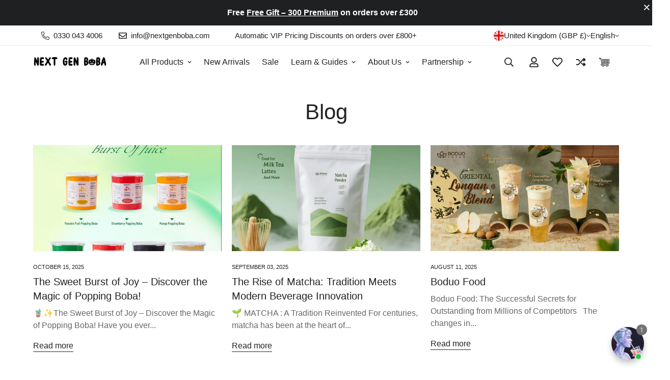

--- FILE ---
content_type: application/x-javascript; charset=utf-8
request_url: https://bundler.nice-team.net/app/shop/status/85e0de.myshopify.com.js?1769012509
body_size: -185
content:
var bundler_settings_updated='1766495694';

--- FILE ---
content_type: text/javascript
request_url: https://nextgenboba.com/cdn/shop/t/25/assets/cart-drawer.js?v=1255854394075190511740674596
body_size: 276
content:
class MCartDrawer extends HTMLElement{constructor(){super(),this.cartDrawerInner=this.querySelector(".m-cart-drawer__inner"),this.cartDrawerCloseIcon=this.querySelector(".m-cart-drawer__close"),this.cartOverlay=this.querySelector(".m-cart__overlay"),this.rootUrl=window.Shopify.routes.root,this.setHeaderCartIconAccessibility(),this.cartDrawerCloseIcon.addEventListener("click",this.close.bind(this)),this.addEventListener("click",event=>{event.target.closest(".m-cart-drawer__inner")!==this.cartDrawerInner&&this.close()})}setHeaderCartIconAccessibility(){document.querySelectorAll(".m-cart-icon-bubble").forEach(cartLink=>{cartLink.setAttribute("role","button"),cartLink.setAttribute("aria-haspopup","dialog"),cartLink.addEventListener("click",event=>{MinimogSettings.enable_cart_drawer&&(event.preventDefault(),this.open(cartLink))})})}open(triggeredBy){triggeredBy&&this.setActiveElement(triggeredBy),this.classList.add("m-cart-drawer--active"),requestAnimationFrame(()=>{this.style.setProperty("--m-bg-opacity","0.5"),this.cartDrawerInner.style.setProperty("--translate-x","0")}),window.MinimogEvents.emit(MinimogTheme.pubSubEvents.openCartDrawer),document.documentElement.classList.add("prevent-scroll")}close(){this.style.setProperty("--m-bg-opacity","0"),this.cartDrawerInner.style.setProperty("--translate-x","100%"),setTimeout(()=>{this.classList.remove("m-cart-drawer--active"),document.documentElement.classList.remove("prevent-scroll")},300)}renderContents(parsedState){this.classList.contains("m-cart--empty")&&this.classList.remove("m-cart--empty"),this.productId=parsedState.id,this.getSectionsToRender().forEach(section=>{const sectionElement=section.selector?document.querySelector(section.selector):document.getElementById(section.id);sectionElement.innerHTML=this.getSectionInnerHTML(parsedState.sections[section.id],section.selector)}),setTimeout(()=>{this.open()})}updateCartCount(itemCount){document.querySelectorAll(".m-cart-count-bubble").forEach(cartCount=>{itemCount>0?(cartCount.textContent=itemCount,cartCount.classList.remove("m:hidden")):cartCount.classList.add("m:hidden")})}getCart(){return fetchJSON(this.rootUrl+"cart.json")}onCartDrawerUpdate(updateFooter=!0){fetch(`${MinimogSettings.routes.cart}?section_id=cart-drawer`).then(response=>response.text()).then(responseText=>{this.getSectionsToRender().forEach(section=>{if(section.block==="cart-items"){const sectionElement=section.selector?document.querySelector(section.selector):document.getElementById(section.id);sectionElement.innerHTML=this.getSectionInnerHTML(responseText,section.selector)}else if(updateFooter){const sectionElement=section.selector?document.querySelector(section.selector):document.getElementById(section.id);sectionElement.innerHTML=this.getSectionInnerHTML(responseText,section.selector)}})}).catch(e=>{console.error(e)}),this.getCart().then(cart=>{this.classList.toggle("m-cart--empty",cart.item_count===0),this.updateCartCount(cart.item_count)})}getSectionInnerHTML(html,selector=".shopify-section"){return new DOMParser().parseFromString(html,"text/html").querySelector(selector).innerHTML}getSectionsToRender(){return[{id:"cart-drawer",selector:"[data-minimog-cart-items]",block:"cart-items"},{id:"cart-drawer",selector:"[data-minimog-cart-discounts]",block:"cart-footer"},{id:"cart-drawer",selector:"[data-cart-subtotal]",block:"cart-footer"},{id:"cart-drawer",selector:"[data-minimog-gift-wrapping]",block:"cart-footer"}]}getSectionDOM(html,selector=".shopify-section"){return new DOMParser().parseFromString(html,"text/html").querySelector(selector)}setActiveElement(element){this.activeElement=element}}customElements.define("m-cart-drawer",MCartDrawer);class MCartDrawerItems extends MCartTemplate{getSectionsToRender(){return[{id:"MinimogCartDrawer",section:"cart-drawer",selector:"[data-minimog-cart-items]"},{id:"MinimogCartDrawer",section:"cart-drawer",selector:"[data-minimog-cart-discounts]"},{id:"MinimogCartDrawer",section:"cart-drawer",selector:"[data-cart-subtotal]"},{id:"MinimogCartDrawer",section:"cart-drawer",selector:"[data-minimog-gift-wrapping]"}]}}customElements.define("m-cart-drawer-items",MCartDrawerItems);
//# sourceMappingURL=/s/files/1/0789/6511/3164/t/23/assets/cart-drawer.js.map?v=1731410666
